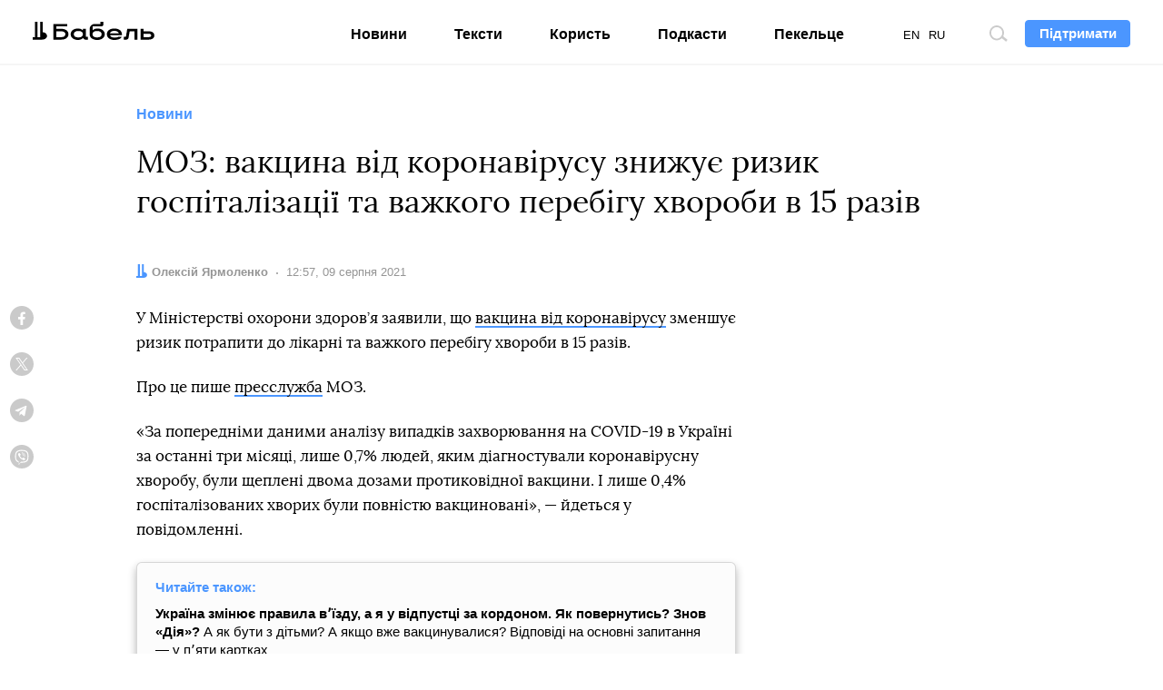

--- FILE ---
content_type: text/html; charset=UTF-8
request_url: https://babel.ua/news/67930-moz-vakcina-vid-koronavirusu-znizhuye-rizik-gospitalizaciji-ta-vazhkogo-perebigu-hvorobi-v-15-raziv
body_size: 11822
content:
<!DOCTYPE html>
<html lang="uk">
<head prefix="og: http://ogp.me/ns# fb: http://ogp.me/ns/fb# article: http://ogp.me/ns/article#">
<meta charset="utf-8">
<meta http-equiv="x-ua-compatible" content="ie=edge">
<meta name="viewport" content="viewport-fit=cover, initial-scale=1, shrink-to-fit=no">
<meta name="google-site-verification" content="s7M1auDuf9WuOnxHlPRP9XznbiadvKVLTnQvp6mzj64" />
<meta name="yandex-verification" content="3b0805a21df145c4" />
<meta name="facebook-domain-verification" content="koqhpduot9pz7y3dizyxkc0npfjs55" />
<link rel="preconnect" href="https://p.c8.net.ua" crossorigin>
<link rel="dns-prefetch" href="https://p.c8.net.ua" crossorigin>
<link rel="preconnect" href="https://www.google-analytics.com" crossorigin>
<link rel="dns-prefetch" href="https://www.google-analytics.com" crossorigin>
<link rel="preconnect" href="https://cdn.ampproject.org" crossorigin>
<link rel="dns-prefetch" href="https://cdn.ampproject.org" crossorigin>
<link rel="preconnect" href="https://ad.atdmt.com" crossorigin>
<link rel="dns-prefetch" href="https://ad.atdmt.com" crossorigin>
<link rel="preconnect" href="https://tpc.googlesyndication.com" crossorigin>
<link rel="dns-prefetch" href="https://tpc.googlesyndication.com" crossorigin>
<link rel="preconnect" href="https://d6beb01dbde73251170672f1d3c5e056.safeframe.googlesyndication.com" crossorigin>
<link rel="dns-prefetch" href="https://d6beb01dbde73251170672f1d3c5e056.safeframe.googlesyndication.com" crossorigin>
<link rel="preconnect" href="https://adservice.google.nl" crossorigin>
<link rel="dns-prefetch" href="https://adservice.google.nl" crossorigin>
<link rel="preconnect" href="https://adservice.google.com" crossorigin>
<link rel="dns-prefetch" href="https://adservice.google.com" crossorigin>
<link rel="preconnect" href="https://securepubads.g.doubleclick.net" crossorigin>
<link rel="dns-prefetch" href="https://securepubads.g.doubleclick.net" crossorigin>
<link rel="preconnect" href="https://stats.g.doubleclick.net" crossorigin>
<link rel="dns-prefetch" href="https://stats.g.doubleclick.net" crossorigin>
<link rel="preconnect" href="https://www.google.nl" crossorigin>
<link rel="dns-prefetch" href="https://www.google.nl" crossorigin>
<link rel="preconnect" href="https://www.facebook.com" crossorigin>
<link rel="dns-prefetch" href="https://www.facebook.com" crossorigin>
<link rel="preconnect" href="https://pagead2.googlesyndication.com" crossorigin>
<link rel="dns-prefetch" href="https://pagead2.googlesyndication.com" crossorigin>
<link rel="preconnect" href="https://scontent.xx.fbcdn.net" crossorigin>
<link rel="dns-prefetch" href="https://scontent.xx.fbcdn.net" crossorigin>
<link rel="preconnect" href="https://connect.facebook.net" crossorigin>
<link rel="dns-prefetch" href="https://connect.facebook.net" crossorigin>
<link rel="preconnect" href="https://www.googletagmanager.com" crossorigin>
<link rel="dns-prefetch" href="https://www.googletagmanager.com" crossorigin>
<link rel="preload" href="https://babel.ua/static/pub/fonts/n.woff2?b8be3110e80a57c85cd4028cf858334b" as="font" type="font/woff2" crossorigin>
<link rel="apple-touch-icon" sizes="180x180" href="/apple-touch-icon.png">
<link rel="icon" type="image/png" sizes="16x16" href="/favicon-16x16.png">
<link rel="icon" type="image/png" sizes="32x32" href="/favicon-32x32.png">
<link rel="manifest" href="/site.webmanifest">
<link rel="mask-icon" href="/safari-pinned-tab.svg" color="#000000">
<meta name="msapplication-TileColor" content="#ffffff">
<meta name="theme-color" content="#ffffff">
<meta property="fb:pages" content="900469990160627">
<meta property="fb:app_id" content="237595683575711">
<meta name="telegram:channel" content="@thebabel">
<link rel="stylesheet" href="https://babel.ua/static/pub/css/bs.css?v=af35">
<link rel="stylesheet" href="https://babel.ua/static/pub/css/app.css?v=af35">
                        <meta property="ia:markup_url" content="https://babel.ua/instant-articles/67930-moz-vakcina-vid-koronavirusu-znizhuye-rizik-gospitalizaciji-ta-vazhkogo-perebigu-hvorobi-v-15-raziv">
            
    <link rel="stylesheet" href="https://babel.ua/static/pub/css/subscribe.css?v=af35">
    <script async="async" src="https://www.googletagservices.com/tag/js/gpt.js"></script>
    <script>
        var googletag = googletag || {};
        googletag.cmd = googletag.cmd || [];
    </script>
            <script>
          googletag.cmd.push(function() {
            googletag.defineSlot('/21747286362/thebabel.com.ua_300x600', [[300, 600], [300, 250]], 'div-gpt-ad-1537783859421-0')
                .defineSizeMapping([[[1024, 400], [[300, 600]]], [[0, 0], [[300, 250]]]])
                .addService(googletag.pubads());
            googletag.pubads().enableSingleRequest();
            googletag.pubads().collapseEmptyDivs();
            googletag.enableServices();
          });
        </script>
    <title>Вакцинація в Україні – у МОЗ розповіли, як вакцинація знижує ризик госпіталізації</title>
<meta name="description" content="У Міністерстві охорони здоров&rsquo;я повідомили, що вакцина від коронавірусу суттєво знижує ризик госпіталізації та важкого перебігу хвороби. Там вирахували, що цей показник знижується в 15 разів">
<meta name="keywords" content="вакцинація від коронавірусу, моз">
<link rel="canonical" href="https://babel.ua/news/67930-moz-vakcina-vid-koronavirusu-znizhuye-rizik-gospitalizaciji-ta-vazhkogo-perebigu-hvorobi-v-15-raziv"/>
<link rel="alternate" hreflang="x-default" href="https://babel.ua/news/67930-moz-vakcina-vid-koronavirusu-znizhuye-rizik-gospitalizaciji-ta-vazhkogo-perebigu-hvorobi-v-15-raziv"/>
<link rel="alternate" hreflang="uk" href="https://babel.ua/news/67930-moz-vakcina-vid-koronavirusu-znizhuye-rizik-gospitalizaciji-ta-vazhkogo-perebigu-hvorobi-v-15-raziv"/>
<link rel="alternate" hreflang="ru" href="https://babel.ua/ru/news/67930-minzdrav-vakcina-ot-koronavirusa-snizhaet-risk-gospitalizacii-i-tyazhelogo-techeniya-bolezni-v-15-raz"/>
<meta property="og:description" content="У Міністерстві охорони здоров&rsquo;я повідомили, що вакцина від коронавірусу суттєво знижує ризик госпіталізації та важкого перебігу хвороби. Там вирахували, що цей показник знижується в 15 разів" />
<meta property="og:url" content="https://babel.ua/news/67930-moz-vakcina-vid-koronavirusu-znizhuye-rizik-gospitalizaciji-ta-vazhkogo-perebigu-hvorobi-v-15-raziv" />
<meta property="og:title" content="МОЗ: вакцина від коронавірусу знижує ризик госпіталізації та важкого перебігу хвороби в 15 разів" />
<meta property="og:type" content="article" />
<meta property="og:image:url" content="https://babel.ua/static/content/nqyjccwr/thumbs/1200x630/6/fb/2f6abd819fde7defc29b69f7fb2d9fb6.jpg?v=8293" />
<meta property="og:image:type" content="image/jpeg" />
<meta property="og:image:width" content="1200" />
<meta property="og:image:height" content="630" />

<meta name="twitter:card" content="summary_large_image" />
<meta name="twitter:site" content="@theBabelUA" />
<meta name="twitter:creator" content="@theBabelUA" />
<meta name="twitter:image" content="https://babel.ua/static/content/nqyjccwr/thumbs/1200x630/6/fb/2f6abd819fde7defc29b69f7fb2d9fb6.jpg?v=8293" />
<meta name="twitter:description" content="У Міністерстві охорони здоров&rsquo;я повідомили, що вакцина від коронавірусу суттєво знижує ризик госпіталізації та важкого перебігу хвороби. Там вирахували, що цей показник знижується в 15 разів" />
<meta name="twitter:title" content="МОЗ: вакцина від коронавірусу знижує ризик госпіталізації та важкого перебігу хвороби в 15 разів" />
<script type="application/ld+json">{"@context":"https:\/\/schema.org","@type":"BreadcrumbList","itemListElement":[{"@type":"ListItem","name":"Бабель","item":"https:\/\/babel.ua\/","position":1},{"@type":"ListItem","name":"Новини","item":"https:\/\/babel.ua\/news","position":2},{"@type":"ListItem","name":"МОЗ: вакцина від коронавірусу знижує ризик госпіталізації та важкого перебігу хвороби в 15 разів","item":"https:\/\/babel.ua\/news\/67930-moz-vakcina-vid-koronavirusu-znizhuye-rizik-gospitalizaciji-ta-vazhkogo-perebigu-hvorobi-v-15-raziv","position":3}]}</script>
    <meta property="og:image" content="https://babel.ua/static/content/nqyjccwr/thumbs/1200x630/6/fb/2f6abd819fde7defc29b69f7fb2d9fb6.jpg?v=8293"/>
            <link href="https://babel.ua/amp/news/67930-moz-vakcina-vid-koronavirusu-znizhuye-rizik-gospitalizaciji-ta-vazhkogo-perebigu-hvorobi-v-15-raziv" rel="amphtml" />
    <script>document.createElement("picture");</script>
<script src="https://babel.ua/static/src/js/vendor/picturefill.min.js?v=af35" async></script>
<script>
    window.App = {"rootUrl":"https:\/\/babel.ua","apiUrl":"https:\/\/babel.ua","staticUrl":"https:\/\/babel.ua\/static","locale":"uk","timezone":"Europe\/Kiev","name":"\u0411\u0430\u0431\u0435\u043b\u044c"};
</script>
<script type='application/ld+json'>{"@context":"http:\/\/schema.org","@type":"NewsArticle","headline":"Вакцинація в Україні – у МОЗ розповіли, як вакцинація знижує ризик госпіталізації","description":"У Міністерстві охорони здоров’я повідомили, що вакцина від коронавірусу суттєво знижує ризик госпіталізації та важкого перебігу хвороби. Там вирахували, що цей показник знижується в 15 разів","author":{"@type":"Person","name":"Олексій Ярмоленко","image":"https:\/\/babel.ua\/static\/content\/simple\/e\/1e\/444b904f13bc2653030b0772c39621ee.jpg","url":"https:\/\/babel.ua\/team\/oleksiy-yarmolenko"},"publisher":{"@type":"Organization","name":"Бабель","logo":{"@type":"ImageObject","url":"https:\/\/babel.ua\/static\/src\/img\/logo-150x150.png?v=af35","width":150,"height":150}},"mainEntityOfPage":{"@type":"WebPage","@id":"https:\/\/babel.ua\/news\/67930-moz-vakcina-vid-koronavirusu-znizhuye-rizik-gospitalizaciji-ta-vazhkogo-perebigu-hvorobi-v-15-raziv"},"datePublished":"2021-08-09T12:57:10+03:00","dateModified":"2024-07-10T16:54:41+03:00","image":{"@type":"ImageObject","url":"https:\/\/babel.ua\/static\/content\/nqyjccwr\/thumbs\/1200x630\/6\/fb\/2f6abd819fde7defc29b69f7fb2d9fb6.jpg?v=8293","height":1200,"width":630}}</script>

<!-- Google Tag Manager -->
<script>
(function(w,d,s,l,i){w[l]=w[l]||[];w[l].push({'gtm.start':
new Date().getTime(),event:'gtm.js'});var f=d.getElementsByTagName(s)[0],
j=d.createElement(s),dl=l!='dataLayer'?'&l='+l:'';j.async=true;j.src=
'https://www.googletagmanager.com/gtm.js?id='+i+dl;f.parentNode.insertBefore(j,f);
})(window,document,'script','dataLayer','GTM-KTS8NPX');
</script>
<!-- End Google Tag Manager -->
</head>
<body ontouchstart class="t-banner-btn">
<div class="tg-unsupported" style="display: none;"></div>
<!-- Google Tag Manager (noscript) -->
<noscript><iframe src="https://www.googletagmanager.com/ns.html?id=GTM-KTS8NPX"
height="0" width="0" style="display:none;visibility:hidden"></iframe></noscript>
<!-- End Google Tag Manager (noscript) --><header class="c-banner-box js-banner  js-progress-box ">
    <div class="c-banner">
        <button type="button" class="c-nav-btn js-nav-btn">
            <span class="o-title">Меню</span>
        </button>
        <a href="https://babel.ua/" class="c-logo-box">
            <img src="https://babel.ua/static/src/svg/logo.svg?v=af35" class="c-logo" width="138" height="22" alt="Бабель">
        </a>
        <div class="c-banner-btn js-curtain">
            <a href="https://babel.ua/donate">
                <button type="button" class="f-btn f-btn--primary f-btn--sm">Підтримати</button>
            </a>
        </div>
        <div class="c-banner-search js-search">
            <button type="button" class="c-search-btn">
                <span class="o-title">Пошук по сайту</span>
            </button>
        </div>
        <div class="c-nav-menu">
            <nav class="c-nav">
                <ul class="c-lang-list">
                                            <li  class="is-active"  style="margin-right: 10px;">
                            <a href="https://babel.ua/news/67930-moz-vakcina-vid-koronavirusu-znizhuye-rizik-gospitalizaciji-ta-vazhkogo-perebigu-hvorobi-v-15-raziv">UA</a>
                        </li>
                                            <li  style="margin-right: 10px;">
                            <a href="https://babel.ua/en/">EN</a>
                        </li>
                                            <li  style="margin-right: 10px;">
                            <a href="https://babel.ua/ru/news/67930-minzdrav-vakcina-ot-koronavirusa-snizhaet-risk-gospitalizacii-i-tyazhelogo-techeniya-bolezni-v-15-raz">RU</a>
                        </li>
                                    </ul>
                <ul class="c-nav-list" style="min-width: auto;">
                    <li >
                        <a href="https://babel.ua/news">Новини</a>
                    </li>
                    <li >
                        <a href="https://babel.ua/texts">Тексти</a>
                    </li>
                    <li >
                        <a href="https://babel.ua/profit">Користь</a>
                    </li>
                                        <li >
                        <a href="https://babel.ua/podcasts">Подкасти</a>
                    </li>
                                                            <li >
                        <a href="https://pekeltse.babel.ua">Пекельце</a>
                    </li>
                                    </ul>
                <ul class="c-social-list c-social-icon c-social-md c-social-dark">
                     <li>
                         <a href="https://www.facebook.com/babel.ua.official" target="_blank" rel="noopener nofollow" class="c-social i-fb">
                             <span class="o-title">Facebook</span>
                         </a>
                     </li>
                     <li>
                         <a href="https://t.me/babel" target="_blank" rel="noopener nofollow" class="c-social i-tlg">
                             <span class="o-title">Telegram</span>
                         </a>
                     </li>
                     <li>
                        <a href="https://twitter.com/BabelUkr" target="_blank" rel="noopener nofollow" class="c-social i-tw">
                            <span class="o-title">Twitter</span>
                        </a>
                    </li>
                     <li>
                         <a href="https://www.instagram.com/babel.ua" target="_blank" rel="noopener nofollow" class="c-social i-ins">
                             <span class="o-title">Instagram</span>
                         </a>
                     </li>
                 </ul>
            </nav>
        </div>
    </div>
</header>
    <style>
    :root {
        --subs-bg: #000000;
        --subs-border: #000000;
        --subs-text: #F2F1F0;
    }
</style>    <main class="c-main">
        <article class="c-post c-post-img-base js-progress-content js-article-container">
    <header class="c-post-group c-post-head">
            <span class="c-post-tag">Новини</span>
        <h1 class="c-post-title">МОЗ: вакцина від коронавірусу знижує ризик госпіталізації та важкого перебігу хвороби в 15 разів</h1>
    <div class="c-post-data-box">


            <dl class="c-post-data">
            <dt>Автор:</dt>
                        <dd>
                                                            <a href="https://babel.ua/team/oleksiy-yarmolenko"><b>Олексій Ярмоленко</b></a>
                                                </dd>
            
                        </dl>
                <dl class="c-post-data">
            <dt>Дата:</dt>
<dd>
    <time datetime="2021-08-09T12:57:10+03:00">
                    12:57, 09 серпня 2021
            </time>
</dd>
        </dl>
    </div></header>

    <div class="c-post-socials-track">
        <div class="c-post-aside-box">
            <div class="c-post-group  c-post-aside-space ">
                
                                    <aside class="c-post-socials-box">
    <ul
        class="c-social-list c-social-icon c-post-socials js-article-share"
        data-share-url="https://babel.ua/news/67930-moz-vakcina-vid-koronavirusu-znizhuye-rizik-gospitalizaciji-ta-vazhkogo-perebigu-hvorobi-v-15-raziv"
        data-article-id="67930"
    >
        <li>
            <a href="#" class="c-social i-fb" @click.prevent="shareToFacebook()">
                <span class="o-title">Facebook</span>
                            </a>
        </li>
        <li>
            <a href="#" class="c-social i-tw" @click.prevent="shareToTwitter()">
                <span class="o-title">Twitter</span>
            </a>
        </li>
        <li>
            <a href="#" class="c-social i-tlg" @click.prevent="shareToTelegram()">
                <span class="o-title">Telegram</span>
            </a>
        </li>
        <li>
            <a href="viber://forward?text=https%3A%2F%2Fbaa.nu%2Fuk%2F67930%3Futm_source%3Dsocial%26utm_medium%3Dviber%26utm_campaign%3Dshare" class="c-social i-vb">
                <span class="o-title">Viber</span>
            </a>
        </li>
    </ul>
</aside>                
                            </div>

            <div class="c-post-text js-article-content">
                <div class="c-post-group ">
                    <p>У Міністерстві охорони здоров’я заявили, що <a href="https://babel.ua/news/67869-v-ukrajini-drugiy-den-pospil-fiksuyut-ponad-tisyachu-novih-vipadkiv-zarazhennya-koronavirusom-kilkist-vakcinovanih-perevishchila-4-milyoni">вакцина від коронавірусу</a> зменшує ризик потрапити до лікарні та важкого перебігу хвороби в 15 разів.</p><p>Про це пише <a href="https://moz.gov.ua/article/news/vakcinacija-vid-covid-19-znizhue-rizik-gospitalizacii-ta-tjazhkogo-perebigu-hvorobi--v-15-raziv---analiz-moz" target="_blank" rel="nofollow noopener external">пресслужба</a> МОЗ.</p><p>«За попередніми даними аналізу випадків захворювання на COVID-19 в Україні за останні три місяці, лише 0,7% людей, яким діагностували коронавірусну хворобу, були щеплені двома дозами протиковідної вакцини. І лише 0,4% госпіталізованих хворих були повністю вакциновані», — йдеться у повідомленні.</p>
            </div>
            <aside class="c-post-group ">
                    <aside class="c-etc">
        <h5 class="c-etc-title">Читайте також:</h5>

        <ul class="c-etc-list">
                            <li>
                    <a href="https://babel.ua/texts/67477-ukrajina-zminyuye-pravila-v-jizdu-a-ya-u-vidpustci-za-kordonom-yak-povernutis-znov-diya-a-yak-buti-z-ditmi-a-yakshcho-vzhe-vakcinuvalisya-vidpovidi-na-osnovni-zapitannya-u-p-yati-kartkah?utm_source=page&amp;utm_medium=read_more" class="js-no-preview"><strong>Україна змінює правила вʼїзду, а я у відпустці за кордоном. Як повернутись? Знов «Дія»?</strong> А як бути з дітьми? А якщо вже вакцинувалися? Відповіді на основні запитання ― у пʼяти картках</a>
                </li>
                            <li>
                    <a href="https://babel.ua/texts/67327-yaki-vakcini-ye-v-ukrajini-chi-mozhna-jih-zmishuvati-yak-otrimati-svidoctvo-pro-vakcinaciyu-treba-na-zhovtomu-paperi-vidpovidayemo-na-golovni-zapitannya-pro-vakcinaciyu-maksimalno-korotko?utm_source=page&amp;utm_medium=read_more" class="js-no-preview"><strong>Які вакцини є в Україні? Чи можна їх змішувати? Як отримати свідоцтво про вакцинацію? Треба на жовтому папері?</strong> Відповідаємо на головні запитання про вакцинацію — максимально коротко</a>
                </li>
                    </ul>
    </aside>
        
            </aside>
            <div class="c-post-group ">
                    <p>Там розповіли, що за період з 10 травня до 3 серпня в Україні виявили 99 583 нових заражених коронавірусом. Серед них лише 662 були повністю вакциновані. А серед майже 25 тисяч людей, які потрапили до лікарні, лише 95 отримали обидві дози вакцини.</p><p>«Слід зазначити, що це попередні дані. Крім того, вони не враховують безсимптомні захворювання та ті випадки, в яких хворі на COVID-19 люди не робили тестів та не зверталися за медичною допомогою», — пояснили в МОЗ.</p><ul><li>Восени Україна очікує поширення штаму «Дельта», оскільки він зараз <a href="https://babel.ua/news/67192-shtam-koronavirusu-delta-staye-dominantnim-u-yevropi-mediki-zaklikayut-aktivizuvati-borotbu-z-pandemiyeyu">домінує у 19 країнах Європи</a>. Уранці 28 липня стало відомо, що <a href="https://babel.ua/news/67365-u-kiyevi-pomer-pershiy-paciyent-iz-covid-variantom-delta">в Києві помер перший пацієнт</a>, у якого діагностували саме цей штам вірусу. Наразі в Україні підтвердили 147 випадків зараження штамом «Дельта».</li><li>Цей варіант коронавірусу має агресивніший та швидший перебіг, ніж попередні штами: на другий-третій день після госпіталізації у пацієнтів різко знижується сатурація, тому вони не можуть самостійно дихати та потребують перебування в реанімації. Вік важких хворих — від 30 до 40 років.</li></ul>
            </div>
    
    



            </div>

            <footer class="c-post-group">
    
    <div class="c-post-foot">
        <div class="c-post-dl-box">
                        <dl class="c-post-dl">
                                    <dt>Автор:</dt>
                                <dd>
                                                                        <a href="https://babel.ua/team/oleksiy-yarmolenko"><b>Олексій Ярмоленко</b></a>
                                                            </dd>
            </dl>
            
                </div>

                    <ul
    class="c-social-list c-social-icon c-social-color c-social-md js-article-share"
    data-share-url="https://babel.ua/news/67930-moz-vakcina-vid-koronavirusu-znizhuye-rizik-gospitalizaciji-ta-vazhkogo-perebigu-hvorobi-v-15-raziv"
    data-article-id="67930"
>
    <li>
        <a href="#" class="c-social i-fb" @click.prevent="shareToFacebook()">
            <span class="o-title">Facebook</span>
                    </a>
    </li>
    <li>
        <a href="#" class="c-social i-tw" @click.prevent="shareToTwitter()">
            <span class="o-title">Twitter</span>
        </a>
    </li>
    <li>
        <a href="#" class="c-social i-tlg" @click.prevent="shareToTelegram()">
            <span class="o-title">Telegram</span>
         </a>
    </li>
    <li>
        <a href="viber://forward?text=https%3A%2F%2Fbaa.nu%2Fuk%2F67930%3Futm_source%3Dsocial%26utm_medium%3Dviber%26utm_campaign%3Dshare" class="c-social i-vb">
            <span class="o-title">Viber</span>
        </a>
    </li>
</ul>        
        <dl class="c-post-dl c-post-dl-multi">
        <dt>Теги:</dt>
                    <dd><a href="https://babel.ua/tags/1990-%D0%B2%D0%B0%D0%BA%D1%86%D0%B8%D0%BD%D0%B0%D1%86%D1%96%D1%8F%20%D0%B2%D1%96%D0%B4%20%D0%BA%D0%BE%D1%80%D0%BE%D0%BD%D0%B0%D0%B2%D1%96%D1%80%D1%83%D1%81%D1%83">вакцинація від коронавірусу</a></dd>
                    <dd><a href="https://babel.ua/tags/582-%D0%9C%D0%9E%D0%97">МОЗ</a></dd>
            </dl>

        <p class="c-post-err">Помітили помилку? Виділіть її та натисніть <kbd><kbd>Ctrl</kbd> + <kbd>Enter</kbd></kbd> — ми виправимо</p>
    </div>
</footer>
            <aside class="c-post-aside c-aside-box">
<!-- /21747286362/thebabel.com.ua_300x600 -->
    <div id='div-gpt-ad-1537783859421-0'>
        <script>
            googletag.cmd.push(function() { googletag.display('div-gpt-ad-1537783859421-0'); });
        </script>
    </div>
</aside>
        </div>
    </div>
</article>

<div class="js-article-end"></div>

<aside class="c-subs-box c-subs-social c-subs-frame is-under-frame">
    <div class="c-subs">
        <a href="https://t.me/babel" target="_blank" rel="noopener nofollow" class="c-subs-link c-subs-social-tlg"><strong>Підпишись на наш</strong><strong class="sr-only">Telegram</strong></a>
    </div>
    <picture class="c-subs-bg" role="presentation">
        <source media="(min-width: 1280px)" srcset="https://babel.ua/static/src/img/subs/test/frame-xl.png?v=af35 1x, https://babel.ua/static/src/img/subs/test/frame-xl@2x.png?v=af35 2x">
        <source media="(min-width: 1024px)" srcset="https://babel.ua/static/src/img/subs/test/frame-lg.png?v=af35 1x, https://babel.ua/static/src/img/subs/test/frame-lg@2x.png?v=af35 2x">
        <source srcset="https://babel.ua/static/src/img/subs/test/frame-xs.png?v=af35 1x, https://babel.ua/static/src/img/subs/test/frame-xs@2x.png?v=af35 2x">
        <img src="https://babel.ua/static/src/img/subs/test/frame-xs.png?v=af35" alt="Підписка">
    </picture>
</aside>

        <aside class="js-article-infinite-scroll" aria-label="Інші новини">
    <div class="c-loader" role="presentation" v-if="isLoading">
        <div></div>
    </div>
</aside>

    </main>
    <footer class="c-footer-box">
    <div class="c-footer o-box">
        <div class="c-footer-row">
            <div class="c-footer-col c-footer-head">
                <a
                    href="https://babel.ua/"
                    class="c-footer-logo-box"
                >
                    <img
                        src="https://babel.ua/static/src/svg/logo.svg?v=af35"
                        width="138"
                        height="22"
                        class="c-footer-logo"
                        alt="Бабель"
                    >
                </a>
                <div class="c-footer-slogan c-popper-bottom c-popper-active">
                    <div class="c-popper-box">
                        <div class="c-popper shadow-none">
                            Мене завжди цікавить — <strong>як і чому</strong>
                        </div>
                    </div>
                </div>
            </div>
            <div class="c-footer-col">
                <div class="c-footer-nav-box">
    <ul class="c-footer-nav-list">
        <li>
            <a href="https://babel.ua/news">Новини</a>
        </li>
        <li>
            <a href="https://babel.ua/texts">Тексти</a>
        </li>
        <li>
            <a href="https://babel.ua/profit">Користь</a>
        </li>
                    <li>
                <a href="https://babel.ua/podcasts">Подкасти</a>
            </li>
                    </ul>
    <ul class="c-footer-nav-list">
        <li>
            <a href="https://babel.ua/team">Редакція</a>
        </li>
        <li>
            <a href="https://babel.ua/investors">Інвестори</a>
        </li>
        <li>
            <a href="https://babel.ua/static/src/files/presentation_babel.pdf?v=af35"
                target="_blank">Реклама</a>
        </li>
        <li>
            <a href="https://babel.ua/text-sitemap">Карта сайту</a>
        </li>
    </ul>
</div>
                <ul class="c-social-list c-social-icon c-social-light">
    <li>
        <a
            class="c-social i-fb"
            href="https://www.facebook.com/babel.ua.official"
            target="_blank"
            rel="noopener nofollow"
        >
            <span class="o-title">Facebook</span>
        </a>
    </li>
    <li>
        <a
            class="c-social i-tlg"
            href="https://t.me/babel"
            target="_blank"
            rel="noopener nofollow"
        >
            <span class="o-title">Telegram</span>
        </a>
    </li>
    <li>
        <a
            class="c-social i-tw"
            href="https://twitter.com/BabelUkr"
            target="_blank"
            rel="noopener nofollow"
        >
            <span class="o-title">Twitter</span>
        </a>
    </li>
    <li>
        <a
            class="c-social i-ins"
            href="https://www.instagram.com/babel.ua"
            target="_blank"
            rel="noopener nofollow"
        >
            <span class="o-title">Instagram</span>
        </a>
    </li>
    <li>
        <a
            class="c-social i-yt"
            href="https://www.youtube.com/babelua"
            target="_blank"
            rel="noopener nofollow"
        >
            <span class="o-title">YouTube</span>
        </a>
    </li>
    <li>
        <a
            class="c-social i-tt"
            href="https://www.tiktok.com/@babel.ua"
            target="_blank"
            rel="noopener nofollow"
        >
            <span class="o-title">TikTok</span>
        </a>
    </li>
</ul>
            </div>
        </div>
        <div class="c-footer-row">
            <div class="c-footer-col">
                <ul class="c-footer-nav-list">
    <li>
        <a href="https://babel.ua/rules">Правила редакції</a>
    </li>
    <li>
        <a
            href="https://babel.ua/terms-and-conditions">Політика користування сайтом</a>
    </li>
    <li>
        <a href="https://babel.ua/privacy-policy">Політика конфіденційності</a>
    </li>

    <li>
        <a href="https://babel.ua/cookie-policy">Політика використання cookies</a>
    </li>
</ul>
            </div>
            <div class="c-footer-col c-footer-partners-msg">
    <div class="c-popper-top c-popper-relative c-popper-active">
        <div class="c-popper-box">
            <div class="c-popper shadow-none">
                                    <p>
                        «Бабель» працює за підтримки міжнародних донорів. Вони не впливають на редакційну політику
                        та зміст публікацій.
                    </p>
                            </div>
        </div>
    </div>
</div>
        </div>

        <div class="c-footer-row c-footer-partners-list">
        <a href="https://www.ned.org/" target="_blank" rel="noopener external">
            <img class="lazy loading" data-src="https://babel.ua/static/src/img/partners/ned.png?v=af35"
                 data-srcset="https://babel.ua/static/src/img/partners/ned@2x.png?v=af35 2x" alt="NED" width="191" height="45">
        </a>
        <a href="https://www.helsinki.org.ua/" target="_blank" rel="noopener external">
            <img class="lazy loading" data-src="https://babel.ua/static/src/img/partners/uhhru.png?v=af35"
                 data-srcset="https://babel.ua/static/src/img/partners/uhhru@2x.png?v=af35 2x"
                 alt="Українська Гельсінська спілка з прав людини">
        </a>
        <a href="https://www.gmfus.org/" target="_blank" rel="noopener external">
            <img class="lazy loading" data-src="https://babel.ua/static/src/img/partners/gmf.svg?v=af35" alt="GMF">
        </a>
        <a href="https://www.irf.ua/" target="_blank" rel="noopener external">
            <img class="lazy loading" data-src="https://babel.ua/static/src/img/partners/irf-uk.png?v=af35" height="40" width="133.02"
                 alt="Міжнародний Фонд Відродження">
        </a>
        <a href="https://www.eeas.europa.eu/delegations/ukraine_en" target="_blank" rel="noopener external">
            <img class="lazy loading" data-src="https://babel.ua/static/src/img/partners/mft-uk.svg?v=af35"
                 alt="Прямуємо Разом">
        </a>
    </div>

        <div class="c-footer-row">
            <p class="c-footer-cr">© 2026 Бабель. Усі права захищені.</p>
            <p class="c-footer-col c-footer-msg">Бабель не проти передруків, але спочатку <a href="/cdn-cgi/l/email-protection#e98b888b8c85a98b888b8c85c79c88">напишіть редакції</a></p>
            <div class="made-by">
    <a
        href="https://ideil.com/"
        target="_blank"
        class="ideil"
    >
                    <img
                src="https://babel.ua/static/src/svg/ideil-ua.svg?v=af35"
                width="164"
                height="18"
                alt="ideil."
            >
            </a>
</div>
        </div>
    </div>
</footer>
<div class="js-mistake-modal"></div>
<script data-cfasync="false" src="/cdn-cgi/scripts/5c5dd728/cloudflare-static/email-decode.min.js"></script><script>
    window.__dictionary = {"\u0429\u0435 \u0411\u0430\u0431\u0435\u043b\u044f":"\u0429\u0435 \u0411\u0430\u0431\u0435\u043b\u044f","\u0422\u0440\u0438\u0432\u0430\u0454 \u0437\u0430\u0432\u0430\u043d\u0442\u0430\u0436\u0435\u043d\u043d\u044f":"\u0422\u0440\u0438\u0432\u0430\u0454 \u0437\u0430\u0432\u0430\u043d\u0442\u0430\u0436\u0435\u043d\u043d\u044f","\u041f\u0456\u0434\u043f\u0438\u0448\u0438\u0441\u044c":"\u041f\u0456\u0434\u043f\u0438\u0448\u0438\u0441\u044c","\u041f\u0456\u0434\u043f\u0438\u0448\u0438\u0441\u044c \u043d\u0430":"\u041f\u0456\u0434\u043f\u0438\u0448\u0438\u0441\u044c \u043d\u0430","\u0432\u0432\u0435\u0434\u0456\u0442\u044c \u0441\u0432\u0456\u0439 email":"\u0432\u0432\u0435\u0434\u0456\u0442\u044c \u0441\u0432\u0456\u0439 email","\u0422\u0430\u043a\u043e\u0457 \u0430\u0434\u0440\u0435\u0441\u0438 \u043d\u0435\u043c\u0430\u0454, \u0441\u043f\u0440\u043e\u0431\u0443\u0439\u0442\u0435 \u0449\u0435":"\u0422\u0430\u043a\u043e\u0457 \u0430\u0434\u0440\u0435\u0441\u0438 \u043d\u0435\u043c\u0430\u0454, \u0441\u043f\u0440\u043e\u0431\u0443\u0439\u0442\u0435 \u0449\u0435","\u041b\u0438\u0441\u0442\u0438 \u0440\u0430\u0437 \u043d\u0430 \u0442\u0438\u0436\u0434\u0435\u043d\u044c, \u0442\u0456\u043b\u044c\u043a\u0438 \u043d\u0430\u0439\u0432\u0430\u0436\u043b\u0438\u0432\u0456\u0448\u0435":"\u041b\u0438\u0441\u0442\u0438 \u0440\u0430\u0437 \u043d\u0430 \u0442\u0438\u0436\u0434\u0435\u043d\u044c, \u0442\u0456\u043b\u044c\u043a\u0438 \u043d\u0430\u0439\u0432\u0430\u0436\u043b\u0438\u0432\u0456\u0448\u0435","\u0414\u044f\u043a\u0443\u0454\u043c\u043e":"\u0414\u044f\u043a\u0443\u0454\u043c\u043e","\u041f\u0456\u0434\u043f\u0438\u0441\u0430\u0442\u0438\u0441\u044c":"\u041f\u0456\u0434\u043f\u0438\u0441\u0430\u0442\u0438\u0441\u044c","\u041f\u043e\u0432\u0456\u0434\u043e\u043c\u043b\u0435\u043d\u043d\u044f \u043f\u0440\u043e \u043e\u0440\u0444\u043e\u0433\u0440\u0430\u0444\u0456\u0447\u043d\u0443 \u043f\u043e\u043c\u0438\u043b\u043a\u0443":"\u041f\u043e\u0432\u0456\u0434\u043e\u043c\u043b\u0435\u043d\u043d\u044f \u043f\u0440\u043e \u043e\u0440\u0444\u043e\u0433\u0440\u0430\u0444\u0456\u0447\u043d\u0443 \u043f\u043e\u043c\u0438\u043b\u043a\u0443","\u0414\u044f\u043a\u0443\u0454\u043c\u043e, \u0449\u043e \u043f\u043e\u0432\u0456\u0434\u043e\u043c\u0438\u043b\u0438 \u043f\u0440\u043e \u043f\u043e\u043c\u0438\u043b\u043a\u0443":"\u0414\u044f\u043a\u0443\u0454\u043c\u043e, \u0449\u043e \u043f\u043e\u0432\u0456\u0434\u043e\u043c\u0438\u043b\u0438 \u043f\u0440\u043e \u043f\u043e\u043c\u0438\u043b\u043a\u0443","\u041d\u0430\u0434\u0456\u0441\u043b\u0430\u0442\u0438":"\u041d\u0430\u0434\u0456\u0441\u043b\u0430\u0442\u0438","\u041d\u0430\u0434\u0441\u0438\u043b\u0430\u0454\u043c\u043e\u2026":"\u041d\u0430\u0434\u0441\u0438\u043b\u0430\u0454\u043c\u043e\u2026","\u0417\u0430\u043a\u0440\u0438\u0442\u0438":"\u0417\u0430\u043a\u0440\u0438\u0442\u0438","\u041f\u043e\u0448\u0443\u043a \u043f\u043e \u0441\u0430\u0439\u0442\u0443":"\u041f\u043e\u0448\u0443\u043a \u043f\u043e \u0441\u0430\u0439\u0442\u0443","\u0412\u0432\u0435\u0434\u0456\u0442\u044c \u0437\u0430\u043f\u0438\u0442 \u0434\u043b\u044f \u043f\u043e\u0448\u0443\u043a\u0443":"\u0412\u0432\u0435\u0434\u0456\u0442\u044c \u0437\u0430\u043f\u0438\u0442 \u0434\u043b\u044f \u043f\u043e\u0448\u0443\u043a\u0443","\u041f\u043e\u0448\u0443\u043a":"\u041f\u043e\u0448\u0443\u043a","\u0433\u043e\u043b\u043e\u0441\u0456\u0432":"\u0433\u043e\u043b\u043e\u0441\u0456\u0432","\u0413\u043e\u043b\u043e\u0441\u0438":"\u0413\u043e\u043b\u043e\u0441\u0438","\u041e\u043f\u0438\u0442\u0443\u0432\u0430\u043d\u043d\u044f \u0437\u0430\u043a\u0456\u043d\u0447\u0435\u043d\u043e":"\u041e\u043f\u0438\u0442\u0443\u0432\u0430\u043d\u043d\u044f \u0437\u0430\u043a\u0456\u043d\u0447\u0435\u043d\u043e","\u041e\u043f\u0438\u0442\u0443\u0432\u0430\u043d\u043d\u044f \u0437\u0430\u043a\u0456\u043d\u0447\u0438\u0442\u044c\u0441\u044f":"\u041e\u043f\u0438\u0442\u0443\u0432\u0430\u043d\u043d\u044f \u0437\u0430\u043a\u0456\u043d\u0447\u0438\u0442\u044c\u0441\u044f","\u0417\u043d\u0430\u0439\u0442\u0438":"\u0417\u043d\u0430\u0439\u0442\u0438","\u0411\u0456\u043b\u044c\u0448\u0435":"\u0411\u0456\u043b\u044c\u0448\u0435","\u0411\u0456\u043b\u044c\u0448\u0435 \u00ab\u0411\u0430\u0431\u0435\u043b\u044f\u00bb":"\u0411\u0456\u043b\u044c\u0448\u0435 \u00ab\u0411\u0430\u0431\u0435\u043b\u044f\u00bb","\u0417\u0430\u0432\u0430\u043d\u0442\u0430\u0436\u0435\u043d\u043d\u044f":"\u0417\u0430\u0432\u0430\u043d\u0442\u0430\u0436\u0435\u043d\u043d\u044f","\u0442\u0430\u043a \u043c\u0438 \u0430\u043d\u0430\u043b\u0456\u0437\u0443\u0454\u043c\u043e \u0442\u0440\u0430\u0444\u0456\u043a \u0456 \u043d\u0430\u043b\u0430\u0448\u0442\u043e\u0432\u0443\u0454\u043c\u043e \u0440\u0435\u043a\u043b\u0430\u043c\u0443":"\u0442\u0430\u043a \u043c\u0438 \u0430\u043d\u0430\u043b\u0456\u0437\u0443\u0454\u043c\u043e \u0442\u0440\u0430\u0444\u0456\u043a \u0456 \u043d\u0430\u043b\u0430\u0448\u0442\u043e\u0432\u0443\u0454\u043c\u043e \u0440\u0435\u043a\u043b\u0430\u043c\u0443","\u041f\u043e\u0433\u043e\u0434\u0436\u0443\u044e\u0441\u044c":"\u041f\u043e\u0433\u043e\u0434\u0436\u0443\u044e\u0441\u044c","\u043d\u043e\u0432\u0456 \u043f\u043e\u0432\u0456\u0434\u043e\u043c\u043b\u0435\u043d\u043d\u044f":"\u043d\u043e\u0432\u0456 \u043f\u043e\u0432\u0456\u0434\u043e\u043c\u043b\u0435\u043d\u043d\u044f","\u041f\u0440\u044f\u043c\u0430 \u0442\u0440\u0430\u043d\u0441\u043b\u044f\u0446\u0456\u044f":"\u041f\u0440\u044f\u043c\u0430 \u0442\u0440\u0430\u043d\u0441\u043b\u044f\u0446\u0456\u044f","\u0414\u043e\u0432\u0456\u0434\u043a\u0430":"\u0414\u043e\u0432\u0456\u0434\u043a\u0430","\u0417 \u043f\u043e\u0447\u0430\u0442\u043a\u0443":"\u0417 \u043f\u043e\u0447\u0430\u0442\u043a\u0443","\u0412\u0432\u0435\u0434\u0456\u0442\u044c \u0441\u0432\u0456\u0439 email":"\u0412\u0432\u0435\u0434\u0456\u0442\u044c \u0441\u0432\u0456\u0439 email","\u0421\u043f\u0440\u043e\u0431\u0443\u0439 \u0449\u0435":"\u0421\u043f\u0440\u043e\u0431\u0443\u0439 \u0449\u0435","\u0429\u0435 \u0440\u0430\u0437":"\u0429\u0435 \u0440\u0430\u0437","\u0414\u0430\u043b\u0456":"\u0414\u0430\u043b\u0456","\u041f\u043e\u0434\u0456\u043b\u0438\u0442\u0438\u0441\u044c":"\u041f\u043e\u0434\u0456\u043b\u0438\u0442\u0438\u0441\u044c","\u041c\u0456\u0439 \u0434\u043e\u043d\u0430\u0442":"\u041c\u0456\u0439 \u0434\u043e\u043d\u0430\u0442","\u0433\u0440\u043d\/\u043c\u0456\u0441":"\u0433\u0440\u043d\/\u043c\u0456\u0441","\u0406\u043d\u0448\u0430 \u0441\u0443\u043c\u0430":"\u0406\u043d\u0448\u0430 \u0441\u0443\u043c\u0430","\u041f\u0456\u0434\u0442\u0440\u0438\u043c\u0430\u0442\u0438":"\u041f\u0456\u0434\u0442\u0440\u0438\u043c\u0430\u0442\u0438","\u0417\u0434\u0456\u0439\u0441\u043d\u044e\u044e\u0447\u0438 \u043f\u043b\u0430\u0442\u0456\u0436, \u0432\u0438":"\u0417\u0434\u0456\u0439\u0441\u043d\u044e\u044e\u0447\u0438 \u043f\u043b\u0430\u0442\u0456\u0436, \u0432\u0438","\u043f\u043e\u0433\u043e\u0434\u0436\u0443\u0454\u0442\u0435\u0441\u044c":"\u043f\u043e\u0433\u043e\u0434\u0436\u0443\u0454\u0442\u0435\u0441\u044c","\u0437 \u043f\u0440\u0430\u0432\u0438\u043b\u0430\u043c\u0438 \u043e\u043f\u043b\u0430\u0442\u0438":"\u0437 \u043f\u0440\u0430\u0432\u0438\u043b\u0430\u043c\u0438 \u043e\u043f\u043b\u0430\u0442\u0438","\u042f\u043a\u0449\u043e \u0445\u043e\u0447\u0435\u0442\u0435, \u0437\u0430\u043b\u0438\u0448\u0442\u0435 \u0441\u0432\u043e\u044e \u043f\u043e\u0448\u0442\u0443. \u041c\u0438 \u043e\u0431\u0456\u0446\u044f\u0454\u043c\u043e \u043d\u0435 \u0441\u043f\u0430\u043c\u0438\u0442\u0438, \u0430 \u0437\u0433\u043e\u0434\u043e\u043c \u0437\u0430\u043f\u0440\u043e\u043f\u043e\u043d\u0443\u0454\u043c\u043e \u0449\u043e\u0441\u044c \u0446\u0456\u043a\u0430\u0432\u0435":"\u042f\u043a\u0449\u043e \u0445\u043e\u0447\u0435\u0442\u0435, \u0437\u0430\u043b\u0438\u0448\u0442\u0435 \u0441\u0432\u043e\u044e \u043f\u043e\u0448\u0442\u0443. \u041c\u0438 \u043e\u0431\u0456\u0446\u044f\u0454\u043c\u043e \u043d\u0435 \u0441\u043f\u0430\u043c\u0438\u0442\u0438, \u0430 \u0437\u0433\u043e\u0434\u043e\u043c \u0437\u0430\u043f\u0440\u043e\u043f\u043e\u043d\u0443\u0454\u043c\u043e \u0449\u043e\u0441\u044c \u0446\u0456\u043a\u0430\u0432\u0435","\u0412\u0432\u0435\u0434\u0456\u0442\u044c \u0435\u043b\u0435\u043a\u0442\u0440\u043e\u043d\u043d\u0443 \u0430\u0434\u0440\u0435\u0441\u0443":"\u0412\u0432\u0435\u0434\u0456\u0442\u044c \u0435\u043b\u0435\u043a\u0442\u0440\u043e\u043d\u043d\u0443 \u0430\u0434\u0440\u0435\u0441\u0443","\u0412\u0456\u0434\u043f\u0440\u0430\u0432\u043b\u044f\u0454\u043c\u043e":"\u0412\u0456\u0434\u043f\u0440\u0430\u0432\u043b\u044f\u0454\u043c\u043e","\u0412\u0456\u0434\u043f\u0440\u0430\u0432\u043b\u0435\u043d\u043e":"\u0412\u0456\u0434\u043f\u0440\u0430\u0432\u043b\u0435\u043d\u043e","\u041f\u0456\u0434\u043f\u0438\u0441\u0430\u0442\u0438\u0441\u044f":"\u041f\u0456\u0434\u043f\u0438\u0441\u0430\u0442\u0438\u0441\u044f","\u041c\u0456\u0439 \u0434\u043e\u043d\u0430\u0442 \u00ab\u0411\u0430\u0431\u0435\u043b\u044e\u00bb":"\u041c\u0456\u0439 \u0434\u043e\u043d\u0430\u0442 \u00ab\u0411\u0430\u0431\u0435\u043b\u044e\u00bb","\u0417\u0434\u0456\u0439\u0441\u043d\u044e\u044e\u0447\u0438 \u043f\u043b\u0430\u0442\u0456\u0436, \u0432\u0438 \u043f\u043e\u0433\u043e\u0434\u0436\u0443\u0454\u0442\u0435\u0441\u044c":"\u0417\u0434\u0456\u0439\u0441\u043d\u044e\u044e\u0447\u0438 \u043f\u043b\u0430\u0442\u0456\u0436, \u0432\u0438 \u043f\u043e\u0433\u043e\u0434\u0436\u0443\u0454\u0442\u0435\u0441\u044c","\u00ab\u0411\u0430\u0431\u0435\u043b\u044c\u00bb \u0442\u0430\u043a\u043e\u0436 \u043f\u0440\u0438\u0439\u043c\u0430\u0454 \u0434\u043e\u043d\u0430\u0442\u0438 \u0447\u0435\u0440\u0435\u0437":"\u00ab\u0411\u0430\u0431\u0435\u043b\u044c\u00bb \u0442\u0430\u043a\u043e\u0436 \u043f\u0440\u0438\u0439\u043c\u0430\u0454 \u0434\u043e\u043d\u0430\u0442\u0438 \u0447\u0435\u0440\u0435\u0437","\u0442\u0430":"\u0442\u0430","\u0443 \u043a\u0440\u0438\u043f\u0442\u043e\u0432\u0430\u043b\u044e\u0442\u0456":"\u0443 \u043a\u0440\u0438\u043f\u0442\u043e\u0432\u0430\u043b\u044e\u0442\u0456","\u0425\u043e\u0447\u0435\u0442\u0435 \u0432\u0456\u0434\u043f\u0438\u0441\u0430\u0442\u0438\u0441\u044f \u0432\u0456\u0434 \u0434\u043e\u043d\u0430\u0442\u0456\u0432?":"\u0425\u043e\u0447\u0435\u0442\u0435 \u0432\u0456\u0434\u043f\u0438\u0441\u0430\u0442\u0438\u0441\u044f \u0432\u0456\u0434 \u0434\u043e\u043d\u0430\u0442\u0456\u0432?","\u041f\u0440\u043e\u0441\u0442\u043e \u043d\u0430\u043f\u0438\u0448\u0456\u0442\u044c \u043d\u0430\u043c \u043d\u0430":"\u041f\u0440\u043e\u0441\u0442\u043e \u043d\u0430\u043f\u0438\u0448\u0456\u0442\u044c \u043d\u0430\u043c \u043d\u0430","\u0437 \u043f\u043e\u043c\u0456\u0442\u043a\u043e\u044e \u00ab\u0412\u0456\u0434\u043f\u0438\u0441\u043a\u0430\u00bb":"\u0437 \u043f\u043e\u043c\u0456\u0442\u043a\u043e\u044e \u00ab\u0412\u0456\u0434\u043f\u0438\u0441\u043a\u0430\u00bb","\u041c\u0438 \u0432\u0441\u0435 \u0437\u0440\u043e\u0431\u0438\u043c\u043e \u0441\u0430\u043c\u0456 \u0456 \u043d\u0430\u0434\u0456\u0448\u043b\u0435\u043c\u043e \u043b\u0438\u0441\u0442 \u0437 \u043f\u0456\u0434\u0442\u0432\u0435\u0440\u0434\u0436\u0435\u043d\u043d\u044f\u043c":"\u041c\u0438 \u0432\u0441\u0435 \u0437\u0440\u043e\u0431\u0438\u043c\u043e \u0441\u0430\u043c\u0456 \u0456 \u043d\u0430\u0434\u0456\u0448\u043b\u0435\u043c\u043e \u043b\u0438\u0441\u0442 \u0437 \u043f\u0456\u0434\u0442\u0432\u0435\u0440\u0434\u0436\u0435\u043d\u043d\u044f\u043c","\u0412\u0438\u0431\u0456\u0440 \u0447\u0438\u0442\u0430\u0447\u0456\u0432":"\u0412\u0438\u0431\u0456\u0440 \u0447\u0438\u0442\u0430\u0447\u0456\u0432","\u0420\u0430\u0437\u043e\u0432\u043e":"\u0420\u0430\u0437\u043e\u0432\u043e","\u0429\u043e\u043c\u0456\u0441\u044f\u0446\u044f":"\u0429\u043e\u043c\u0456\u0441\u044f\u0446\u044f","\u0433\u0440\u043d":"\u0433\u0440\u043d","\u0414\u043e\u043d\u0430\u0442":"\u041f\u0456\u0434\u0442\u0440\u0438\u043c\u0430\u0442\u0438","\u00ab\u0411\u0430\u0431\u0435\u043b\u044e\u00bb \u043f\u043e\u0442\u0440\u0456\u0431\u043d\u0430 \u0432\u0430\u0448\u0430 \u043f\u0456\u0434\u0442\u0440\u0438\u043c\u043a\u0430":"\u00ab\u0411\u0430\u0431\u0435\u043b\u044e\u00bb \u043f\u043e\u0442\u0440\u0456\u0431\u043d\u0430 \u0432\u0430\u0448\u0430 \u043f\u0456\u0434\u0442\u0440\u0438\u043c\u043a\u0430","\u0414\u044f\u043a\u0443\u0454\u043c\u043e, \u0449\u043e\u00a0\u0432\u0438\u00a0\u043f\u043e\u0440\u0443\u0447 \u0456\u00a0\u043f\u0456\u0434\u0442\u0440\u0438\u043c\u0443\u0454\u0442\u0435 \u043d\u0435\u0437\u0430\u043b\u0435\u0436\u043d\u0443 \u0443\u043a\u0440\u0430\u0457\u043d\u0441\u044c\u043a\u0443 \u0436\u0443\u0440\u043d\u0430\u043b\u0456\u0441\u0442\u0438\u043a\u0443. \u0411\u0435\u0437 \u043f\u0440\u044f\u043c\u043e\u0457 \u0444\u0456\u043d\u0430\u043d\u0441\u043e\u0432\u043e\u0457 \u043f\u0456\u0434\u0442\u0440\u0438\u043c\u043a\u0438 \u0447\u0438\u0442\u0430\u0447\u0456\u0432 \u0440\u0435\u0434\u0430\u043a\u0446\u0456\u0457 \u043d\u0435\u00a0\u043c\u043e\u0436\u0443\u0442\u044c \u0456\u0441\u043d\u0443\u0432\u0430\u0442\u0438 \u2014 \u043e\u0441\u043e\u0431\u043b\u0438\u0432\u043e \u043a\u043e\u043b\u0438 \u0432\u043e\u043d\u0438 \u043e\u0440\u0456\u0454\u043d\u0442\u043e\u0432\u0430\u043d\u0456 \u043d\u0430\u00a0\u044f\u043a\u0456\u0441\u0442\u044c. \u042f\u043a-\u043e\u0442 \u043c\u0438.":"\u0414\u044f\u043a\u0443\u0454\u043c\u043e, \u0449\u043e\u00a0\u0432\u0438\u00a0\u043f\u043e\u0440\u0443\u0447 \u0456\u00a0\u043f\u0456\u0434\u0442\u0440\u0438\u043c\u0443\u0454\u0442\u0435 \u043d\u0435\u0437\u0430\u043b\u0435\u0436\u043d\u0443 \u0443\u043a\u0440\u0430\u0457\u043d\u0441\u044c\u043a\u0443 \u0436\u0443\u0440\u043d\u0430\u043b\u0456\u0441\u0442\u0438\u043a\u0443. \u0411\u0435\u0437 \u043f\u0440\u044f\u043c\u043e\u0457 \u0444\u0456\u043d\u0430\u043d\u0441\u043e\u0432\u043e\u0457 \u043f\u0456\u0434\u0442\u0440\u0438\u043c\u043a\u0438 \u0447\u0438\u0442\u0430\u0447\u0456\u0432 \u0440\u0435\u0434\u0430\u043a\u0446\u0456\u0457 \u043d\u0435\u00a0\u043c\u043e\u0436\u0443\u0442\u044c \u0456\u0441\u043d\u0443\u0432\u0430\u0442\u0438 \u2014 \u043e\u0441\u043e\u0431\u043b\u0438\u0432\u043e \u043a\u043e\u043b\u0438 \u0432\u043e\u043d\u0438 \u043e\u0440\u0456\u0454\u043d\u0442\u043e\u0432\u0430\u043d\u0456 \u043d\u0430\u00a0\u044f\u043a\u0456\u0441\u0442\u044c. \u042f\u043a-\u043e\u0442 \u043c\u0438.","\u0423\u00a0\u0440\u0435\u0434\u0430\u043a\u0446\u0456\u0457 \u00ab\u0411\u0430\u0431\u0435\u043b\u044f\u00bb \u043f\u0440\u0430\u0446\u044e\u0454 \u043f\u043e\u043d\u0430\u0434 \u0434\u0432\u0430 \u0434\u0435\u0441\u044f\u0442\u043a\u0438 \u043b\u044e\u0434\u0435\u0439. \u0426\u0435\u00a0\u043d\u0435\u00a0\u0434\u0443\u0436\u0435 \u0432\u0435\u043b\u0438\u043a\u0430 \u0440\u0435\u0434\u0430\u043a\u0446\u0456\u044f, \u0430\u043b\u0435 \u0439\u00a0\u043d\u0435\u00a0\u0441\u0442\u0430\u0440\u0442\u0430\u043f. \u041c\u0438\u00a0\u043e\u043d\u043e\u0432\u043b\u044e\u0454\u043c\u043e \u0441\u0430\u0439\u0442, \u044e\u0442\u0443\u0431, \u0442\u0435\u043b\u0435\u0433\u0440\u0430\u043c-\u043a\u0430\u043d\u0430\u043b \u0442\u0430\u00a0\u0442\u0456\u043a\u0442\u043e\u043a. \u041c\u0438\u00a0\u0441\u0432\u0456\u0434\u043e\u043c\u043e \u0432\u0456\u0434\u043c\u043e\u0432\u0438\u043b\u0438\u0441\u044f \u0432\u0456\u0434 \u043d\u0430\u0439\u043f\u0440\u043e\u0441\u0442\u0456\u0448\u0438\u0445 \u0441\u043f\u043e\u0441\u043e\u0431\u0456\u0432 \u0437\u0430\u0440\u043e\u0431\u0438\u0442\u0438 (\u043d\u0430\u043f\u0440\u0438\u043a\u043b\u0430\u0434, \u0432\u0456\u0434 \u0440\u0435\u043a\u043b\u0430\u043c\u0438 \u043e\u043d\u043b\u0430\u0439\u043d-\u043a\u0430\u0437\u0438\u043d\u043e). \u00ab\u0411\u0430\u0431\u0435\u043b\u044c\u00bb \u0456\u0441\u043d\u0443\u0454 \u043d\u0430\u00a0\u0433\u0440\u0430\u043d\u0442\u0438 \u0439\u00a0\u0434\u043e\u043d\u0430\u0442\u0438 \u0447\u0438\u0442\u0430\u0447\u0456\u0432. \u041c\u0438\u00a0\u0445\u043e\u0447\u0435\u043c\u043e \u043c\u0435\u043d\u0448\u0435 \u043f\u043e\u043a\u043b\u0430\u0434\u0430\u0442\u0438\u0441\u044f \u043d\u0430\u00a0\u0433\u0440\u0430\u043d\u0442\u043e\u0434\u0430\u0432\u0446\u0456\u0432 \u0456\u00a0\u0431\u0456\u043b\u044c\u0448\u0435\u00a0\u2014 \u043d\u0430\u00a0\u0432\u0430\u0448\u0443 \u043f\u0456\u0434\u0442\u0440\u0438\u043c\u043a\u0443. \u0422\u0430\u043a \u043c\u0438\u00a0\u0437\u043c\u043e\u0436\u0435\u043c\u043e \u0441\u0444\u043e\u043a\u0443\u0441\u0443\u0432\u0430\u0442\u0438\u0441\u044f \u043d\u0430\u00a0\u0437\u043e\u0431\u043e\u0432\u2019\u044f\u0437\u0430\u043d\u043d\u044f\u0445 \u043f\u0435\u0440\u0435\u0434 \u0432\u0430\u043c\u0438: \u043f\u0440\u0435\u0434\u0441\u0442\u0430\u0432\u043b\u044f\u0442\u0438 \u043f\u043e\u0432\u043d\u0443 \u0439\u00a0\u043e\u0431\u2019\u0454\u043a\u0442\u0438\u0432\u043d\u0443 \u043d\u043e\u0432\u0438\u043d\u043d\u0443 \u043a\u0430\u0440\u0442\u0438\u043d\u0443 \u0434\u043d\u044f.":"\u0423\u00a0\u0440\u0435\u0434\u0430\u043a\u0446\u0456\u0457 \u00ab\u0411\u0430\u0431\u0435\u043b\u044f\u00bb \u043f\u0440\u0430\u0446\u044e\u0454 \u043f\u043e\u043d\u0430\u0434 \u0434\u0432\u0430 \u0434\u0435\u0441\u044f\u0442\u043a\u0438 \u043b\u044e\u0434\u0435\u0439. \u0426\u0435\u00a0\u043d\u0435\u00a0\u0434\u0443\u0436\u0435 \u0432\u0435\u043b\u0438\u043a\u0430 \u0440\u0435\u0434\u0430\u043a\u0446\u0456\u044f, \u0430\u043b\u0435 \u0439\u00a0\u043d\u0435\u00a0\u0441\u0442\u0430\u0440\u0442\u0430\u043f. \u041c\u0438\u00a0\u043e\u043d\u043e\u0432\u043b\u044e\u0454\u043c\u043e \u0441\u0430\u0439\u0442, \u044e\u0442\u0443\u0431, \u0442\u0435\u043b\u0435\u0433\u0440\u0430\u043c-\u043a\u0430\u043d\u0430\u043b \u0442\u0430\u00a0\u0442\u0456\u043a\u0442\u043e\u043a. \u041c\u0438\u00a0\u0441\u0432\u0456\u0434\u043e\u043c\u043e \u0432\u0456\u0434\u043c\u043e\u0432\u0438\u043b\u0438\u0441\u044f \u0432\u0456\u0434 \u043d\u0430\u0439\u043f\u0440\u043e\u0441\u0442\u0456\u0448\u0438\u0445 \u0441\u043f\u043e\u0441\u043e\u0431\u0456\u0432 \u0437\u0430\u0440\u043e\u0431\u0438\u0442\u0438 (\u043d\u0430\u043f\u0440\u0438\u043a\u043b\u0430\u0434, \u0432\u0456\u0434 \u0440\u0435\u043a\u043b\u0430\u043c\u0438 \u043e\u043d\u043b\u0430\u0439\u043d-\u043a\u0430\u0437\u0438\u043d\u043e). \u00ab\u0411\u0430\u0431\u0435\u043b\u044c\u00bb \u0456\u0441\u043d\u0443\u0454 \u043d\u0430\u00a0\u0433\u0440\u0430\u043d\u0442\u0438 \u0439\u00a0\u0434\u043e\u043d\u0430\u0442\u0438 \u0447\u0438\u0442\u0430\u0447\u0456\u0432. \u041c\u0438\u00a0\u0445\u043e\u0447\u0435\u043c\u043e \u043c\u0435\u043d\u0448\u0435 \u043f\u043e\u043a\u043b\u0430\u0434\u0430\u0442\u0438\u0441\u044f \u043d\u0430\u00a0\u0433\u0440\u0430\u043d\u0442\u043e\u0434\u0430\u0432\u0446\u0456\u0432 \u0456\u00a0\u0431\u0456\u043b\u044c\u0448\u0435\u00a0\u2014 \u043d\u0430\u00a0\u0432\u0430\u0448\u0443 \u043f\u0456\u0434\u0442\u0440\u0438\u043c\u043a\u0443. \u0422\u0430\u043a \u043c\u0438\u00a0\u0437\u043c\u043e\u0436\u0435\u043c\u043e \u0441\u0444\u043e\u043a\u0443\u0441\u0443\u0432\u0430\u0442\u0438\u0441\u044f \u043d\u0430\u00a0\u0437\u043e\u0431\u043e\u0432\u2019\u044f\u0437\u0430\u043d\u043d\u044f\u0445 \u043f\u0435\u0440\u0435\u0434 \u0432\u0430\u043c\u0438: \u043f\u0440\u0435\u0434\u0441\u0442\u0430\u0432\u043b\u044f\u0442\u0438 \u043f\u043e\u0432\u043d\u0443 \u0439\u00a0\u043e\u0431\u2019\u0454\u043a\u0442\u0438\u0432\u043d\u0443 \u043d\u043e\u0432\u0438\u043d\u043d\u0443 \u043a\u0430\u0440\u0442\u0438\u043d\u0443 \u0434\u043d\u044f."};
</script>


    <script type="text/javascript">
        window.App = window.App || {};
        window.App.article_id = "67930";
        window.App.article = {"id":"67930","title":"\u0412\u0430\u043a\u0446\u0438\u043d\u0430\u0446\u0456\u044f \u0432 \u0423\u043a\u0440\u0430\u0457\u043d\u0456 \u2013 \u0443 \u041c\u041e\u0417 \u0440\u043e\u0437\u043f\u043e\u0432\u0456\u043b\u0438, \u044f\u043a \u0432\u0430\u043a\u0446\u0438\u043d\u0430\u0446\u0456\u044f \u0437\u043d\u0438\u0436\u0443\u0454 \u0440\u0438\u0437\u0438\u043a \u0433\u043e\u0441\u043f\u0456\u0442\u0430\u043b\u0456\u0437\u0430\u0446\u0456\u0457","url":"https:\/\/babel.ua\/news\/67930-moz-vakcina-vid-koronavirusu-znizhuye-rizik-gospitalizaciji-ta-vazhkogo-perebigu-hvorobi-v-15-raziv"};
            </script>

<script src="https://babel.ua/static/src/js/build/manifest.js?id=273de98856682be72fdf13cdb5fa02cb"></script>
<script src="https://babel.ua/static/src/js/build/vendor.js?id=73fd2d242b3a3379cfff43333a826bce"></script>
<script src="https://babel.ua/static/src/js/build/common.js?id=7d578497e55a7d5b0bcddb7d1f39c28c"></script>
<script src="https://babel.ua/static/src/js/build/etc.js?id=5cbc2b5a79fa9ddad14d0a5f8186d6c8"></script>
<script src="https://babel.ua/static/src/js/build/subscribe.js?id=cd5d0efee55d2b011a57a8fb2ce5719a"></script>
<script src="https://babel.ua/static/src/js/build/curtain.js?id=c3ef42a4275b619dc55faab66fb1b028"></script>

    <script src="https://babel.ua/static/src/js/build/infinite-scroll.js?id=4d8539db34f13749f57fa8e2c223a669"></script>
    <script src="https://babel.ua/static/src/js/build/articles.js?id=40768568bbc806b82d7f28e656773621"></script>
</body>
</html>


--- FILE ---
content_type: text/html; charset=utf-8
request_url: https://www.google.com/recaptcha/api2/aframe
body_size: 271
content:
<!DOCTYPE HTML><html><head><meta http-equiv="content-type" content="text/html; charset=UTF-8"></head><body><script nonce="jBk7gGDK_KnKZAJtG_fLWw">/** Anti-fraud and anti-abuse applications only. See google.com/recaptcha */ try{var clients={'sodar':'https://pagead2.googlesyndication.com/pagead/sodar?'};window.addEventListener("message",function(a){try{if(a.source===window.parent){var b=JSON.parse(a.data);var c=clients[b['id']];if(c){var d=document.createElement('img');d.src=c+b['params']+'&rc='+(localStorage.getItem("rc::a")?sessionStorage.getItem("rc::b"):"");window.document.body.appendChild(d);sessionStorage.setItem("rc::e",parseInt(sessionStorage.getItem("rc::e")||0)+1);localStorage.setItem("rc::h",'1769444845353');}}}catch(b){}});window.parent.postMessage("_grecaptcha_ready", "*");}catch(b){}</script></body></html>